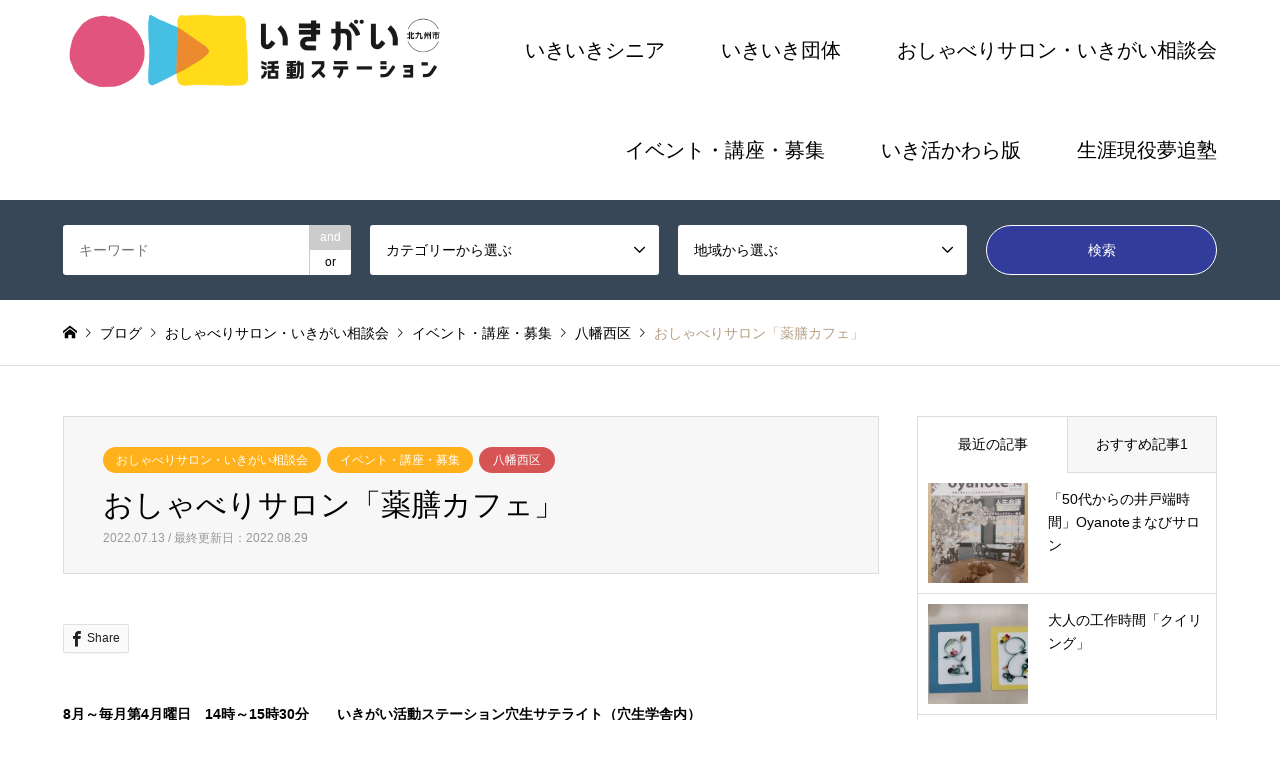

--- FILE ---
content_type: text/html; charset=UTF-8
request_url: https://iki-st.com/2022/07/13/%E3%81%8A%E3%81%97%E3%82%83%E3%81%B9%E3%82%8A%E3%82%B5%E3%83%AD%E3%83%B3%E3%80%8C%E8%96%AC%E8%86%B3%E3%82%AB%E3%83%95%E3%82%A7%E3%80%8D/
body_size: 17931
content:
<!DOCTYPE html>
<html lang="ja">
<head>
<meta charset="UTF-8">
<!--[if IE]><meta http-equiv="X-UA-Compatible" content="IE=edge"><![endif]-->
<meta name="viewport" content="width=device-width">

<meta name="description" content="8月～毎月第4月曜日　14時～15時30分　　いきがい活動ステーション穴生サテライト（穴生学舎内）...">
<link rel="pingback" href="https://iki-st.com/xmlrpc.php">
<link rel="shortcut icon" href="https://iki-st.com/wp-content/uploads/2021/09/学ぶ.png">

		<!-- All in One SEO 4.1.4.5 -->
		<title>おしゃべりサロン「薬膳カフェ」 - いきがい活動ステーション</title>
		<meta name="description" content="8月～毎月第4月曜日 14時～15時30分 いきがい活動ステーション穴生サテライト（穴生学舎内）" />
		<meta name="robots" content="max-image-preview:large" />
		<link rel="canonical" href="https://iki-st.com/2022/07/13/%e3%81%8a%e3%81%97%e3%82%83%e3%81%b9%e3%82%8a%e3%82%b5%e3%83%ad%e3%83%b3%e3%80%8c%e8%96%ac%e8%86%b3%e3%82%ab%e3%83%95%e3%82%a7%e3%80%8d/" />
		<meta name="twitter:card" content="summary" />
		<meta name="twitter:domain" content="iki-st.com" />
		<meta name="twitter:title" content="おしゃべりサロン「薬膳カフェ」 - いきがい活動ステーション" />
		<meta name="twitter:description" content="8月～毎月第4月曜日 14時～15時30分 いきがい活動ステーション穴生サテライト（穴生学舎内）" />
		<script type="application/ld+json" class="aioseo-schema">
			{"@context":"https:\/\/schema.org","@graph":[{"@type":"WebSite","@id":"https:\/\/iki-st.com\/#website","url":"https:\/\/iki-st.com\/","name":"\u3044\u304d\u304c\u3044\u6d3b\u52d5\u30b9\u30c6\u30fc\u30b7\u30e7\u30f3","inLanguage":"ja","publisher":{"@id":"https:\/\/iki-st.com\/#organization"}},{"@type":"Organization","@id":"https:\/\/iki-st.com\/#organization","name":"\u3044\u304d\u304c\u3044\u6d3b\u52d5\u30b9\u30c6\u30fc\u30b7\u30e7\u30f3","url":"https:\/\/iki-st.com\/"},{"@type":"BreadcrumbList","@id":"https:\/\/iki-st.com\/2022\/07\/13\/%e3%81%8a%e3%81%97%e3%82%83%e3%81%b9%e3%82%8a%e3%82%b5%e3%83%ad%e3%83%b3%e3%80%8c%e8%96%ac%e8%86%b3%e3%82%ab%e3%83%95%e3%82%a7%e3%80%8d\/#breadcrumblist","itemListElement":[{"@type":"ListItem","@id":"https:\/\/iki-st.com\/#listItem","position":1,"item":{"@type":"WebPage","@id":"https:\/\/iki-st.com\/","name":"\u30db\u30fc\u30e0","description":"\u3044\u304d\u304c\u3044\u6d3b\u52d5\u30b9\u30c6\u30fc\u30b7\u30e7\u30f3","url":"https:\/\/iki-st.com\/"},"nextItem":"https:\/\/iki-st.com\/2022\/#listItem"},{"@type":"ListItem","@id":"https:\/\/iki-st.com\/2022\/#listItem","position":2,"item":{"@type":"WebPage","@id":"https:\/\/iki-st.com\/2022\/","name":"2022","url":"https:\/\/iki-st.com\/2022\/"},"nextItem":"https:\/\/iki-st.com\/2022\/07\/#listItem","previousItem":"https:\/\/iki-st.com\/#listItem"},{"@type":"ListItem","@id":"https:\/\/iki-st.com\/2022\/07\/#listItem","position":3,"item":{"@type":"WebPage","@id":"https:\/\/iki-st.com\/2022\/07\/","name":"July","url":"https:\/\/iki-st.com\/2022\/07\/"},"nextItem":"https:\/\/iki-st.com\/2022\/07\/13\/#listItem","previousItem":"https:\/\/iki-st.com\/2022\/#listItem"},{"@type":"ListItem","@id":"https:\/\/iki-st.com\/2022\/07\/13\/#listItem","position":4,"item":{"@type":"WebPage","@id":"https:\/\/iki-st.com\/2022\/07\/13\/","name":"13","url":"https:\/\/iki-st.com\/2022\/07\/13\/"},"nextItem":"https:\/\/iki-st.com\/2022\/07\/13\/%e3%81%8a%e3%81%97%e3%82%83%e3%81%b9%e3%82%8a%e3%82%b5%e3%83%ad%e3%83%b3%e3%80%8c%e8%96%ac%e8%86%b3%e3%82%ab%e3%83%95%e3%82%a7%e3%80%8d\/#listItem","previousItem":"https:\/\/iki-st.com\/2022\/07\/#listItem"},{"@type":"ListItem","@id":"https:\/\/iki-st.com\/2022\/07\/13\/%e3%81%8a%e3%81%97%e3%82%83%e3%81%b9%e3%82%8a%e3%82%b5%e3%83%ad%e3%83%b3%e3%80%8c%e8%96%ac%e8%86%b3%e3%82%ab%e3%83%95%e3%82%a7%e3%80%8d\/#listItem","position":5,"item":{"@type":"WebPage","@id":"https:\/\/iki-st.com\/2022\/07\/13\/%e3%81%8a%e3%81%97%e3%82%83%e3%81%b9%e3%82%8a%e3%82%b5%e3%83%ad%e3%83%b3%e3%80%8c%e8%96%ac%e8%86%b3%e3%82%ab%e3%83%95%e3%82%a7%e3%80%8d\/","name":"\u304a\u3057\u3083\u3079\u308a\u30b5\u30ed\u30f3\u300c\u85ac\u81b3\u30ab\u30d5\u30a7\u300d","description":"8\u6708\uff5e\u6bce\u6708\u7b2c4\u6708\u66dc\u65e5 14\u6642\uff5e15\u664230\u5206 \u3044\u304d\u304c\u3044\u6d3b\u52d5\u30b9\u30c6\u30fc\u30b7\u30e7\u30f3\u7a74\u751f\u30b5\u30c6\u30e9\u30a4\u30c8\uff08\u7a74\u751f\u5b66\u820e\u5185\uff09","url":"https:\/\/iki-st.com\/2022\/07\/13\/%e3%81%8a%e3%81%97%e3%82%83%e3%81%b9%e3%82%8a%e3%82%b5%e3%83%ad%e3%83%b3%e3%80%8c%e8%96%ac%e8%86%b3%e3%82%ab%e3%83%95%e3%82%a7%e3%80%8d\/"},"previousItem":"https:\/\/iki-st.com\/2022\/07\/13\/#listItem"}]},{"@type":"Person","@id":"https:\/\/iki-st.com\/author\/admin\/#author","url":"https:\/\/iki-st.com\/author\/admin\/","name":"admin","image":{"@type":"ImageObject","@id":"https:\/\/iki-st.com\/2022\/07\/13\/%e3%81%8a%e3%81%97%e3%82%83%e3%81%b9%e3%82%8a%e3%82%b5%e3%83%ad%e3%83%b3%e3%80%8c%e8%96%ac%e8%86%b3%e3%82%ab%e3%83%95%e3%82%a7%e3%80%8d\/#authorImage","url":"https:\/\/secure.gravatar.com\/avatar\/35295bb3fb5fa947c294f77542faeb9e?s=96&d=mm&r=g","width":96,"height":96,"caption":"admin"}},{"@type":"WebPage","@id":"https:\/\/iki-st.com\/2022\/07\/13\/%e3%81%8a%e3%81%97%e3%82%83%e3%81%b9%e3%82%8a%e3%82%b5%e3%83%ad%e3%83%b3%e3%80%8c%e8%96%ac%e8%86%b3%e3%82%ab%e3%83%95%e3%82%a7%e3%80%8d\/#webpage","url":"https:\/\/iki-st.com\/2022\/07\/13\/%e3%81%8a%e3%81%97%e3%82%83%e3%81%b9%e3%82%8a%e3%82%b5%e3%83%ad%e3%83%b3%e3%80%8c%e8%96%ac%e8%86%b3%e3%82%ab%e3%83%95%e3%82%a7%e3%80%8d\/","name":"\u304a\u3057\u3083\u3079\u308a\u30b5\u30ed\u30f3\u300c\u85ac\u81b3\u30ab\u30d5\u30a7\u300d - \u3044\u304d\u304c\u3044\u6d3b\u52d5\u30b9\u30c6\u30fc\u30b7\u30e7\u30f3","description":"8\u6708\uff5e\u6bce\u6708\u7b2c4\u6708\u66dc\u65e5 14\u6642\uff5e15\u664230\u5206 \u3044\u304d\u304c\u3044\u6d3b\u52d5\u30b9\u30c6\u30fc\u30b7\u30e7\u30f3\u7a74\u751f\u30b5\u30c6\u30e9\u30a4\u30c8\uff08\u7a74\u751f\u5b66\u820e\u5185\uff09","inLanguage":"ja","isPartOf":{"@id":"https:\/\/iki-st.com\/#website"},"breadcrumb":{"@id":"https:\/\/iki-st.com\/2022\/07\/13\/%e3%81%8a%e3%81%97%e3%82%83%e3%81%b9%e3%82%8a%e3%82%b5%e3%83%ad%e3%83%b3%e3%80%8c%e8%96%ac%e8%86%b3%e3%82%ab%e3%83%95%e3%82%a7%e3%80%8d\/#breadcrumblist"},"author":"https:\/\/iki-st.com\/author\/admin\/#author","creator":"https:\/\/iki-st.com\/author\/admin\/#author","image":{"@type":"ImageObject","@id":"https:\/\/iki-st.com\/#mainImage","url":"https:\/\/iki-st.com\/wp-content\/uploads\/2022\/07\/\u7f8e\u808c\u85ac\u81b3\u8336-scaled.jpg","width":2560,"height":1920,"caption":"Photo taken with Focos"},"primaryImageOfPage":{"@id":"https:\/\/iki-st.com\/2022\/07\/13\/%e3%81%8a%e3%81%97%e3%82%83%e3%81%b9%e3%82%8a%e3%82%b5%e3%83%ad%e3%83%b3%e3%80%8c%e8%96%ac%e8%86%b3%e3%82%ab%e3%83%95%e3%82%a7%e3%80%8d\/#mainImage"},"datePublished":"2022-07-13T08:27:05+09:00","dateModified":"2022-08-29T00:59:02+09:00"},{"@type":"BlogPosting","@id":"https:\/\/iki-st.com\/2022\/07\/13\/%e3%81%8a%e3%81%97%e3%82%83%e3%81%b9%e3%82%8a%e3%82%b5%e3%83%ad%e3%83%b3%e3%80%8c%e8%96%ac%e8%86%b3%e3%82%ab%e3%83%95%e3%82%a7%e3%80%8d\/#blogposting","name":"\u304a\u3057\u3083\u3079\u308a\u30b5\u30ed\u30f3\u300c\u85ac\u81b3\u30ab\u30d5\u30a7\u300d - \u3044\u304d\u304c\u3044\u6d3b\u52d5\u30b9\u30c6\u30fc\u30b7\u30e7\u30f3","description":"8\u6708\uff5e\u6bce\u6708\u7b2c4\u6708\u66dc\u65e5 14\u6642\uff5e15\u664230\u5206 \u3044\u304d\u304c\u3044\u6d3b\u52d5\u30b9\u30c6\u30fc\u30b7\u30e7\u30f3\u7a74\u751f\u30b5\u30c6\u30e9\u30a4\u30c8\uff08\u7a74\u751f\u5b66\u820e\u5185\uff09","inLanguage":"ja","headline":"\u304a\u3057\u3083\u3079\u308a\u30b5\u30ed\u30f3\u300c\u85ac\u81b3\u30ab\u30d5\u30a7\u300d","author":{"@id":"https:\/\/iki-st.com\/author\/admin\/#author"},"publisher":{"@id":"https:\/\/iki-st.com\/#organization"},"datePublished":"2022-07-13T08:27:05+09:00","dateModified":"2022-08-29T00:59:02+09:00","articleSection":"\u304a\u3057\u3083\u3079\u308a\u30b5\u30ed\u30f3\u30fb\u3044\u304d\u304c\u3044\u76f8\u8ac7\u4f1a, \u30a4\u30d9\u30f3\u30c8\u30fb\u8b1b\u5ea7\u30fb\u52df\u96c6, \u516b\u5e61\u897f\u533a","mainEntityOfPage":{"@id":"https:\/\/iki-st.com\/2022\/07\/13\/%e3%81%8a%e3%81%97%e3%82%83%e3%81%b9%e3%82%8a%e3%82%b5%e3%83%ad%e3%83%b3%e3%80%8c%e8%96%ac%e8%86%b3%e3%82%ab%e3%83%95%e3%82%a7%e3%80%8d\/#webpage"},"isPartOf":{"@id":"https:\/\/iki-st.com\/2022\/07\/13\/%e3%81%8a%e3%81%97%e3%82%83%e3%81%b9%e3%82%8a%e3%82%b5%e3%83%ad%e3%83%b3%e3%80%8c%e8%96%ac%e8%86%b3%e3%82%ab%e3%83%95%e3%82%a7%e3%80%8d\/#webpage"},"image":{"@type":"ImageObject","@id":"https:\/\/iki-st.com\/#articleImage","url":"https:\/\/iki-st.com\/wp-content\/uploads\/2022\/07\/\u7f8e\u808c\u85ac\u81b3\u8336-scaled.jpg","width":2560,"height":1920,"caption":"Photo taken with Focos"}}]}
		</script>
		<!-- All in One SEO -->

<link rel="alternate" type="application/rss+xml" title="いきがい活動ステーション &raquo; フィード" href="https://iki-st.com/feed/" />
<link rel="alternate" type="application/rss+xml" title="いきがい活動ステーション &raquo; コメントフィード" href="https://iki-st.com/comments/feed/" />
<link rel="alternate" type="application/rss+xml" title="いきがい活動ステーション &raquo; おしゃべりサロン「薬膳カフェ」 のコメントのフィード" href="https://iki-st.com/2022/07/13/%e3%81%8a%e3%81%97%e3%82%83%e3%81%b9%e3%82%8a%e3%82%b5%e3%83%ad%e3%83%b3%e3%80%8c%e8%96%ac%e8%86%b3%e3%82%ab%e3%83%95%e3%82%a7%e3%80%8d/feed/" />
		<!-- This site uses the Google Analytics by MonsterInsights plugin v8.1.0 - Using Analytics tracking - https://www.monsterinsights.com/ -->
							<script src="//www.googletagmanager.com/gtag/js?id=G-075ZW5VHLD"  type="text/javascript" data-cfasync="false" async></script>
			<script type="text/javascript" data-cfasync="false">
				var mi_version = '8.1.0';
				var mi_track_user = true;
				var mi_no_track_reason = '';
				
								var disableStrs = [
										'ga-disable-G-075ZW5VHLD',
														];

				/* Function to detect opted out users */
				function __gtagTrackerIsOptedOut() {
					for ( var index = 0; index < disableStrs.length; index++ ) {
						if ( document.cookie.indexOf( disableStrs[ index ] + '=true' ) > -1 ) {
							return true;
						}
					}

					return false;
				}

				/* Disable tracking if the opt-out cookie exists. */
				if ( __gtagTrackerIsOptedOut() ) {
					for ( var index = 0; index < disableStrs.length; index++ ) {
						window[ disableStrs[ index ] ] = true;
					}
				}

				/* Opt-out function */
				function __gtagTrackerOptout() {
					for ( var index = 0; index < disableStrs.length; index++ ) {
						document.cookie = disableStrs[ index ] + '=true; expires=Thu, 31 Dec 2099 23:59:59 UTC; path=/';
						window[ disableStrs[ index ] ] = true;
					}
				}

				if ( 'undefined' === typeof gaOptout ) {
					function gaOptout() {
						__gtagTrackerOptout();
					}
				}
								window.dataLayer = window.dataLayer || [];

				window.MonsterInsightsDualTracker = {
					helpers: {},
					trackers: {},
				};
				if ( mi_track_user ) {
					function __gtagDataLayer() {
						dataLayer.push( arguments );
					}

					function __gtagTracker( type, name, parameters ) {
						if ( type === 'event' ) {
															parameters.send_to = monsterinsights_frontend.v4_id;
								var hookName = name;
								if ( typeof parameters[ 'event_category' ] !== 'undefined' ) {
									hookName = parameters[ 'event_category' ] + ':' + name;
								}

								if ( typeof MonsterInsightsDualTracker.trackers[ hookName ] !== 'undefined' ) {
									MonsterInsightsDualTracker.trackers[ hookName ]( parameters );
								} else {
									__gtagDataLayer( 'event', name, parameters );
								}
							
													} else {
							__gtagDataLayer.apply( null, arguments );
						}
					}
					__gtagTracker( 'js', new Date() );
					__gtagTracker( 'set', {
						'developer_id.dZGIzZG' : true,
											} );
										__gtagTracker( 'config', 'G-075ZW5VHLD', {"forceSSL":"true","link_attribution":"true"} );
															window.gtag = __gtagTracker;										(
						function () {
							/* https://developers.google.com/analytics/devguides/collection/analyticsjs/ */
							/* ga and __gaTracker compatibility shim. */
							var noopfn = function () {
								return null;
							};
							var newtracker = function () {
								return new Tracker();
							};
							var Tracker = function () {
								return null;
							};
							var p = Tracker.prototype;
							p.get = noopfn;
							p.set = noopfn;
							p.send = function (){
								var args = Array.prototype.slice.call(arguments);
								args.unshift( 'send' );
								__gaTracker.apply(null, args);
							};
							var __gaTracker = function () {
								var len = arguments.length;
								if ( len === 0 ) {
									return;
								}
								var f = arguments[len - 1];
								if ( typeof f !== 'object' || f === null || typeof f.hitCallback !== 'function' ) {
									if ( 'send' === arguments[0] ) {
										var hitConverted, hitObject = false, action;
										if ( 'event' === arguments[1] ) {
											if ( 'undefined' !== typeof arguments[3] ) {
												hitObject = {
													'eventAction': arguments[3],
													'eventCategory': arguments[2],
													'eventLabel': arguments[4],
													'value': arguments[5] ? arguments[5] : 1,
												}
											}
										}
										if ( 'pageview' === arguments[1] ) {
											if ( 'undefined' !== typeof arguments[2] ) {
												hitObject = {
													'eventAction': 'page_view',
													'page_path' : arguments[2],
												}
											}
										}
										if ( typeof arguments[2] === 'object' ) {
											hitObject = arguments[2];
										}
										if ( typeof arguments[5] === 'object' ) {
											Object.assign( hitObject, arguments[5] );
										}
										if ( 'undefined' !== typeof arguments[1].hitType ) {
											hitObject = arguments[1];
											if ( 'pageview' === hitObject.hitType ) {
												hitObject.eventAction = 'page_view';
											}
										}
										if ( hitObject ) {
											action = 'timing' === arguments[1].hitType ? 'timing_complete' : hitObject.eventAction;
											hitConverted = mapArgs( hitObject );
											__gtagTracker( 'event', action, hitConverted );
										}
									}
									return;
								}

								function mapArgs( args ) {
									var arg, hit = {};
									var gaMap = {
										'eventCategory': 'event_category',
										'eventAction': 'event_action',
										'eventLabel': 'event_label',
										'eventValue': 'event_value',
										'nonInteraction': 'non_interaction',
										'timingCategory': 'event_category',
										'timingVar': 'name',
										'timingValue': 'value',
										'timingLabel': 'event_label',
										'page' : 'page_path',
										'location' : 'page_location',
										'title' : 'page_title',
									};
									for ( arg in args ) {
																				if ( ! ( ! args.hasOwnProperty(arg) || ! gaMap.hasOwnProperty(arg) ) ) {
											hit[gaMap[arg]] = args[arg];
										} else {
											hit[arg] = args[arg];
										}
									}
									return hit;
								}

								try {
									f.hitCallback();
								} catch ( ex ) {
								}
							};
							__gaTracker.create = newtracker;
							__gaTracker.getByName = newtracker;
							__gaTracker.getAll = function () {
								return [];
							};
							__gaTracker.remove = noopfn;
							__gaTracker.loaded = true;
							window['__gaTracker'] = __gaTracker;
						}
					)();
									} else {
										console.log( "" );
					( function () {
							function __gtagTracker() {
								return null;
							}
							window['__gtagTracker'] = __gtagTracker;
							window['gtag'] = __gtagTracker;
					} )();
									}
			</script>
				<!-- / Google Analytics by MonsterInsights -->
		<script type="text/javascript">
window._wpemojiSettings = {"baseUrl":"https:\/\/s.w.org\/images\/core\/emoji\/14.0.0\/72x72\/","ext":".png","svgUrl":"https:\/\/s.w.org\/images\/core\/emoji\/14.0.0\/svg\/","svgExt":".svg","source":{"concatemoji":"https:\/\/iki-st.com\/wp-includes\/js\/wp-emoji-release.min.js?ver=6.2.8"}};
/*! This file is auto-generated */
!function(e,a,t){var n,r,o,i=a.createElement("canvas"),p=i.getContext&&i.getContext("2d");function s(e,t){p.clearRect(0,0,i.width,i.height),p.fillText(e,0,0);e=i.toDataURL();return p.clearRect(0,0,i.width,i.height),p.fillText(t,0,0),e===i.toDataURL()}function c(e){var t=a.createElement("script");t.src=e,t.defer=t.type="text/javascript",a.getElementsByTagName("head")[0].appendChild(t)}for(o=Array("flag","emoji"),t.supports={everything:!0,everythingExceptFlag:!0},r=0;r<o.length;r++)t.supports[o[r]]=function(e){if(p&&p.fillText)switch(p.textBaseline="top",p.font="600 32px Arial",e){case"flag":return s("\ud83c\udff3\ufe0f\u200d\u26a7\ufe0f","\ud83c\udff3\ufe0f\u200b\u26a7\ufe0f")?!1:!s("\ud83c\uddfa\ud83c\uddf3","\ud83c\uddfa\u200b\ud83c\uddf3")&&!s("\ud83c\udff4\udb40\udc67\udb40\udc62\udb40\udc65\udb40\udc6e\udb40\udc67\udb40\udc7f","\ud83c\udff4\u200b\udb40\udc67\u200b\udb40\udc62\u200b\udb40\udc65\u200b\udb40\udc6e\u200b\udb40\udc67\u200b\udb40\udc7f");case"emoji":return!s("\ud83e\udef1\ud83c\udffb\u200d\ud83e\udef2\ud83c\udfff","\ud83e\udef1\ud83c\udffb\u200b\ud83e\udef2\ud83c\udfff")}return!1}(o[r]),t.supports.everything=t.supports.everything&&t.supports[o[r]],"flag"!==o[r]&&(t.supports.everythingExceptFlag=t.supports.everythingExceptFlag&&t.supports[o[r]]);t.supports.everythingExceptFlag=t.supports.everythingExceptFlag&&!t.supports.flag,t.DOMReady=!1,t.readyCallback=function(){t.DOMReady=!0},t.supports.everything||(n=function(){t.readyCallback()},a.addEventListener?(a.addEventListener("DOMContentLoaded",n,!1),e.addEventListener("load",n,!1)):(e.attachEvent("onload",n),a.attachEvent("onreadystatechange",function(){"complete"===a.readyState&&t.readyCallback()})),(e=t.source||{}).concatemoji?c(e.concatemoji):e.wpemoji&&e.twemoji&&(c(e.twemoji),c(e.wpemoji)))}(window,document,window._wpemojiSettings);
</script>
<style type="text/css">
img.wp-smiley,
img.emoji {
	display: inline !important;
	border: none !important;
	box-shadow: none !important;
	height: 1em !important;
	width: 1em !important;
	margin: 0 0.07em !important;
	vertical-align: -0.1em !important;
	background: none !important;
	padding: 0 !important;
}
</style>
	<link rel='stylesheet' id='style-css' href='https://iki-st.com/wp-content/themes/gensen_tcd050/style.css?ver=1.11' type='text/css' media='all' />
<link rel='stylesheet' id='wp-block-library-css' href='https://iki-st.com/wp-includes/css/dist/block-library/style.min.css?ver=6.2.8' type='text/css' media='all' />
<link rel='stylesheet' id='classic-theme-styles-css' href='https://iki-st.com/wp-includes/css/classic-themes.min.css?ver=6.2.8' type='text/css' media='all' />
<style id='global-styles-inline-css' type='text/css'>
body{--wp--preset--color--black: #000000;--wp--preset--color--cyan-bluish-gray: #abb8c3;--wp--preset--color--white: #ffffff;--wp--preset--color--pale-pink: #f78da7;--wp--preset--color--vivid-red: #cf2e2e;--wp--preset--color--luminous-vivid-orange: #ff6900;--wp--preset--color--luminous-vivid-amber: #fcb900;--wp--preset--color--light-green-cyan: #7bdcb5;--wp--preset--color--vivid-green-cyan: #00d084;--wp--preset--color--pale-cyan-blue: #8ed1fc;--wp--preset--color--vivid-cyan-blue: #0693e3;--wp--preset--color--vivid-purple: #9b51e0;--wp--preset--gradient--vivid-cyan-blue-to-vivid-purple: linear-gradient(135deg,rgba(6,147,227,1) 0%,rgb(155,81,224) 100%);--wp--preset--gradient--light-green-cyan-to-vivid-green-cyan: linear-gradient(135deg,rgb(122,220,180) 0%,rgb(0,208,130) 100%);--wp--preset--gradient--luminous-vivid-amber-to-luminous-vivid-orange: linear-gradient(135deg,rgba(252,185,0,1) 0%,rgba(255,105,0,1) 100%);--wp--preset--gradient--luminous-vivid-orange-to-vivid-red: linear-gradient(135deg,rgba(255,105,0,1) 0%,rgb(207,46,46) 100%);--wp--preset--gradient--very-light-gray-to-cyan-bluish-gray: linear-gradient(135deg,rgb(238,238,238) 0%,rgb(169,184,195) 100%);--wp--preset--gradient--cool-to-warm-spectrum: linear-gradient(135deg,rgb(74,234,220) 0%,rgb(151,120,209) 20%,rgb(207,42,186) 40%,rgb(238,44,130) 60%,rgb(251,105,98) 80%,rgb(254,248,76) 100%);--wp--preset--gradient--blush-light-purple: linear-gradient(135deg,rgb(255,206,236) 0%,rgb(152,150,240) 100%);--wp--preset--gradient--blush-bordeaux: linear-gradient(135deg,rgb(254,205,165) 0%,rgb(254,45,45) 50%,rgb(107,0,62) 100%);--wp--preset--gradient--luminous-dusk: linear-gradient(135deg,rgb(255,203,112) 0%,rgb(199,81,192) 50%,rgb(65,88,208) 100%);--wp--preset--gradient--pale-ocean: linear-gradient(135deg,rgb(255,245,203) 0%,rgb(182,227,212) 50%,rgb(51,167,181) 100%);--wp--preset--gradient--electric-grass: linear-gradient(135deg,rgb(202,248,128) 0%,rgb(113,206,126) 100%);--wp--preset--gradient--midnight: linear-gradient(135deg,rgb(2,3,129) 0%,rgb(40,116,252) 100%);--wp--preset--duotone--dark-grayscale: url('#wp-duotone-dark-grayscale');--wp--preset--duotone--grayscale: url('#wp-duotone-grayscale');--wp--preset--duotone--purple-yellow: url('#wp-duotone-purple-yellow');--wp--preset--duotone--blue-red: url('#wp-duotone-blue-red');--wp--preset--duotone--midnight: url('#wp-duotone-midnight');--wp--preset--duotone--magenta-yellow: url('#wp-duotone-magenta-yellow');--wp--preset--duotone--purple-green: url('#wp-duotone-purple-green');--wp--preset--duotone--blue-orange: url('#wp-duotone-blue-orange');--wp--preset--font-size--small: 13px;--wp--preset--font-size--medium: 20px;--wp--preset--font-size--large: 36px;--wp--preset--font-size--x-large: 42px;--wp--preset--spacing--20: 0.44rem;--wp--preset--spacing--30: 0.67rem;--wp--preset--spacing--40: 1rem;--wp--preset--spacing--50: 1.5rem;--wp--preset--spacing--60: 2.25rem;--wp--preset--spacing--70: 3.38rem;--wp--preset--spacing--80: 5.06rem;--wp--preset--shadow--natural: 6px 6px 9px rgba(0, 0, 0, 0.2);--wp--preset--shadow--deep: 12px 12px 50px rgba(0, 0, 0, 0.4);--wp--preset--shadow--sharp: 6px 6px 0px rgba(0, 0, 0, 0.2);--wp--preset--shadow--outlined: 6px 6px 0px -3px rgba(255, 255, 255, 1), 6px 6px rgba(0, 0, 0, 1);--wp--preset--shadow--crisp: 6px 6px 0px rgba(0, 0, 0, 1);}:where(.is-layout-flex){gap: 0.5em;}body .is-layout-flow > .alignleft{float: left;margin-inline-start: 0;margin-inline-end: 2em;}body .is-layout-flow > .alignright{float: right;margin-inline-start: 2em;margin-inline-end: 0;}body .is-layout-flow > .aligncenter{margin-left: auto !important;margin-right: auto !important;}body .is-layout-constrained > .alignleft{float: left;margin-inline-start: 0;margin-inline-end: 2em;}body .is-layout-constrained > .alignright{float: right;margin-inline-start: 2em;margin-inline-end: 0;}body .is-layout-constrained > .aligncenter{margin-left: auto !important;margin-right: auto !important;}body .is-layout-constrained > :where(:not(.alignleft):not(.alignright):not(.alignfull)){max-width: var(--wp--style--global--content-size);margin-left: auto !important;margin-right: auto !important;}body .is-layout-constrained > .alignwide{max-width: var(--wp--style--global--wide-size);}body .is-layout-flex{display: flex;}body .is-layout-flex{flex-wrap: wrap;align-items: center;}body .is-layout-flex > *{margin: 0;}:where(.wp-block-columns.is-layout-flex){gap: 2em;}.has-black-color{color: var(--wp--preset--color--black) !important;}.has-cyan-bluish-gray-color{color: var(--wp--preset--color--cyan-bluish-gray) !important;}.has-white-color{color: var(--wp--preset--color--white) !important;}.has-pale-pink-color{color: var(--wp--preset--color--pale-pink) !important;}.has-vivid-red-color{color: var(--wp--preset--color--vivid-red) !important;}.has-luminous-vivid-orange-color{color: var(--wp--preset--color--luminous-vivid-orange) !important;}.has-luminous-vivid-amber-color{color: var(--wp--preset--color--luminous-vivid-amber) !important;}.has-light-green-cyan-color{color: var(--wp--preset--color--light-green-cyan) !important;}.has-vivid-green-cyan-color{color: var(--wp--preset--color--vivid-green-cyan) !important;}.has-pale-cyan-blue-color{color: var(--wp--preset--color--pale-cyan-blue) !important;}.has-vivid-cyan-blue-color{color: var(--wp--preset--color--vivid-cyan-blue) !important;}.has-vivid-purple-color{color: var(--wp--preset--color--vivid-purple) !important;}.has-black-background-color{background-color: var(--wp--preset--color--black) !important;}.has-cyan-bluish-gray-background-color{background-color: var(--wp--preset--color--cyan-bluish-gray) !important;}.has-white-background-color{background-color: var(--wp--preset--color--white) !important;}.has-pale-pink-background-color{background-color: var(--wp--preset--color--pale-pink) !important;}.has-vivid-red-background-color{background-color: var(--wp--preset--color--vivid-red) !important;}.has-luminous-vivid-orange-background-color{background-color: var(--wp--preset--color--luminous-vivid-orange) !important;}.has-luminous-vivid-amber-background-color{background-color: var(--wp--preset--color--luminous-vivid-amber) !important;}.has-light-green-cyan-background-color{background-color: var(--wp--preset--color--light-green-cyan) !important;}.has-vivid-green-cyan-background-color{background-color: var(--wp--preset--color--vivid-green-cyan) !important;}.has-pale-cyan-blue-background-color{background-color: var(--wp--preset--color--pale-cyan-blue) !important;}.has-vivid-cyan-blue-background-color{background-color: var(--wp--preset--color--vivid-cyan-blue) !important;}.has-vivid-purple-background-color{background-color: var(--wp--preset--color--vivid-purple) !important;}.has-black-border-color{border-color: var(--wp--preset--color--black) !important;}.has-cyan-bluish-gray-border-color{border-color: var(--wp--preset--color--cyan-bluish-gray) !important;}.has-white-border-color{border-color: var(--wp--preset--color--white) !important;}.has-pale-pink-border-color{border-color: var(--wp--preset--color--pale-pink) !important;}.has-vivid-red-border-color{border-color: var(--wp--preset--color--vivid-red) !important;}.has-luminous-vivid-orange-border-color{border-color: var(--wp--preset--color--luminous-vivid-orange) !important;}.has-luminous-vivid-amber-border-color{border-color: var(--wp--preset--color--luminous-vivid-amber) !important;}.has-light-green-cyan-border-color{border-color: var(--wp--preset--color--light-green-cyan) !important;}.has-vivid-green-cyan-border-color{border-color: var(--wp--preset--color--vivid-green-cyan) !important;}.has-pale-cyan-blue-border-color{border-color: var(--wp--preset--color--pale-cyan-blue) !important;}.has-vivid-cyan-blue-border-color{border-color: var(--wp--preset--color--vivid-cyan-blue) !important;}.has-vivid-purple-border-color{border-color: var(--wp--preset--color--vivid-purple) !important;}.has-vivid-cyan-blue-to-vivid-purple-gradient-background{background: var(--wp--preset--gradient--vivid-cyan-blue-to-vivid-purple) !important;}.has-light-green-cyan-to-vivid-green-cyan-gradient-background{background: var(--wp--preset--gradient--light-green-cyan-to-vivid-green-cyan) !important;}.has-luminous-vivid-amber-to-luminous-vivid-orange-gradient-background{background: var(--wp--preset--gradient--luminous-vivid-amber-to-luminous-vivid-orange) !important;}.has-luminous-vivid-orange-to-vivid-red-gradient-background{background: var(--wp--preset--gradient--luminous-vivid-orange-to-vivid-red) !important;}.has-very-light-gray-to-cyan-bluish-gray-gradient-background{background: var(--wp--preset--gradient--very-light-gray-to-cyan-bluish-gray) !important;}.has-cool-to-warm-spectrum-gradient-background{background: var(--wp--preset--gradient--cool-to-warm-spectrum) !important;}.has-blush-light-purple-gradient-background{background: var(--wp--preset--gradient--blush-light-purple) !important;}.has-blush-bordeaux-gradient-background{background: var(--wp--preset--gradient--blush-bordeaux) !important;}.has-luminous-dusk-gradient-background{background: var(--wp--preset--gradient--luminous-dusk) !important;}.has-pale-ocean-gradient-background{background: var(--wp--preset--gradient--pale-ocean) !important;}.has-electric-grass-gradient-background{background: var(--wp--preset--gradient--electric-grass) !important;}.has-midnight-gradient-background{background: var(--wp--preset--gradient--midnight) !important;}.has-small-font-size{font-size: var(--wp--preset--font-size--small) !important;}.has-medium-font-size{font-size: var(--wp--preset--font-size--medium) !important;}.has-large-font-size{font-size: var(--wp--preset--font-size--large) !important;}.has-x-large-font-size{font-size: var(--wp--preset--font-size--x-large) !important;}
.wp-block-navigation a:where(:not(.wp-element-button)){color: inherit;}
:where(.wp-block-columns.is-layout-flex){gap: 2em;}
.wp-block-pullquote{font-size: 1.5em;line-height: 1.6;}
</style>
<link rel='stylesheet' id='contact-form-7-css' href='https://iki-st.com/wp-content/plugins/contact-form-7/includes/css/styles.css?ver=5.4.2' type='text/css' media='all' />
<link rel='stylesheet' id='tmm-css' href='https://iki-st.com/wp-content/plugins/team-members/inc/css/tmm_style.css?ver=6.2.8' type='text/css' media='all' />
<script type='text/javascript' src='https://iki-st.com/wp-includes/js/jquery/jquery.min.js?ver=3.6.4' id='jquery-core-js'></script>
<script type='text/javascript' src='https://iki-st.com/wp-includes/js/jquery/jquery-migrate.min.js?ver=3.4.0' id='jquery-migrate-js'></script>
<script type='text/javascript' id='monsterinsights-frontend-script-js-extra'>
/* <![CDATA[ */
var monsterinsights_frontend = {"js_events_tracking":"true","download_extensions":"doc,pdf,ppt,zip,xls,docx,pptx,xlsx","inbound_paths":"[{\"path\":\"\\\/go\\\/\",\"label\":\"affiliate\"},{\"path\":\"\\\/recommend\\\/\",\"label\":\"affiliate\"}]","home_url":"https:\/\/iki-st.com","hash_tracking":"false","ua":"","v4_id":"G-075ZW5VHLD"};
/* ]]> */
</script>
<script type='text/javascript' src='https://iki-st.com/wp-content/plugins/google-analytics-for-wordpress/assets/js/frontend-gtag.min.js?ver=8.1.0' id='monsterinsights-frontend-script-js'></script>
<link rel="https://api.w.org/" href="https://iki-st.com/wp-json/" /><link rel="alternate" type="application/json" href="https://iki-st.com/wp-json/wp/v2/posts/785" /><link rel='shortlink' href='https://iki-st.com/?p=785' />
<link rel="alternate" type="application/json+oembed" href="https://iki-st.com/wp-json/oembed/1.0/embed?url=https%3A%2F%2Fiki-st.com%2F2022%2F07%2F13%2F%25e3%2581%258a%25e3%2581%2597%25e3%2582%2583%25e3%2581%25b9%25e3%2582%258a%25e3%2582%25b5%25e3%2583%25ad%25e3%2583%25b3%25e3%2580%258c%25e8%2596%25ac%25e8%2586%25b3%25e3%2582%25ab%25e3%2583%2595%25e3%2582%25a7%25e3%2580%258d%2F" />
<link rel="alternate" type="text/xml+oembed" href="https://iki-st.com/wp-json/oembed/1.0/embed?url=https%3A%2F%2Fiki-st.com%2F2022%2F07%2F13%2F%25e3%2581%258a%25e3%2581%2597%25e3%2582%2583%25e3%2581%25b9%25e3%2582%258a%25e3%2582%25b5%25e3%2583%25ad%25e3%2583%25b3%25e3%2580%258c%25e8%2596%25ac%25e8%2586%25b3%25e3%2582%25ab%25e3%2583%2595%25e3%2582%25a7%25e3%2580%258d%2F&#038;format=xml" />

<link rel="stylesheet" href="https://iki-st.com/wp-content/themes/gensen_tcd050/css/design-plus.css?ver=1.11">
<link rel="stylesheet" href="https://iki-st.com/wp-content/themes/gensen_tcd050/css/sns-botton.css?ver=1.11">
<link rel="stylesheet" href="https://iki-st.com/wp-content/themes/gensen_tcd050/css/responsive.css?ver=1.11">
<link rel="stylesheet" href="https://iki-st.com/wp-content/themes/gensen_tcd050/css/footer-bar.css?ver=1.11">

<script src="https://iki-st.com/wp-content/themes/gensen_tcd050/js/jquery.easing.1.3.js?ver=1.11"></script>
<script src="https://iki-st.com/wp-content/themes/gensen_tcd050/js/jquery.textOverflowEllipsis.js?ver=1.11"></script>
<script src="https://iki-st.com/wp-content/themes/gensen_tcd050/js/jscript.js?ver=1.11"></script>
<script src="https://iki-st.com/wp-content/themes/gensen_tcd050/js/comment.js?ver=1.11"></script>
<script src="https://iki-st.com/wp-content/themes/gensen_tcd050/js/jquery.chosen.min.js?ver=1.11"></script>
<link rel="stylesheet" href="https://iki-st.com/wp-content/themes/gensen_tcd050/css/jquery.chosen.css?ver=1.11">

<style type="text/css">
body, input, textarea, select { font-family: Arial, "Hiragino Kaku Gothic ProN", "ヒラギノ角ゴ ProN W3", "メイリオ", Meiryo, sans-serif; }
.rich_font { font-family: Arial, "Hiragino Kaku Gothic ProN", "ヒラギノ角ゴ ProN W3", "メイリオ", Meiryo, sans-serif; font-weight: normal; }

#header_logo #logo_text .logo { font-size:36px; }
#header_logo_fix #logo_text_fixed .logo { font-size:36px; }
#footer_logo .logo_text { font-size:36px; }
#post_title { font-size:30px; }
.post_content { font-size:14px; }
#archive_headline { font-size:42px; }
#archive_desc { font-size:14px; }
  
@media screen and (max-width:1024px) {
  #header_logo #logo_text .logo { font-size:26px; }
  #header_logo_fix #logo_text_fixed .logo { font-size:26px; }
  #footer_logo .logo_text { font-size:26px; }
  #post_title { font-size:16px; }
  .post_content { font-size:14px; }
  #archive_headline { font-size:20px; }
  #archive_desc { font-size:14px; }
}




.image {
overflow: hidden;
-webkit-backface-visibility: hidden;
backface-visibility: hidden;
-webkit-transition-duration: .35s;
-moz-transition-duration: .35s;
-ms-transition-duration: .35s;
-o-transition-duration: .35s;
transition-duration: .35s;
}
.image img {
-webkit-backface-visibility: hidden;
backface-visibility: hidden;
-webkit-transform: scale(1);
-webkit-transition-property: opacity, scale, -webkit-transform, transform;
-webkit-transition-duration: .35s;
-moz-transform: scale(1);
-moz-transition-property: opacity, scale, -moz-transform, transform;
-moz-transition-duration: .35s;
-ms-transform: scale(1);
-ms-transition-property: opacity, scale, -ms-transform, transform;
-ms-transition-duration: .35s;
-o-transform: scale(1);
-o-transition-property: opacity, scale, -o-transform, transform;
-o-transition-duration: .35s;
transform: scale(1);
transition-property: opacity, scale, transform;
transition-duration: .35s;
}
.image:hover img, a:hover .image img {
-webkit-transform: scale(1.2);
-moz-transform: scale(1.2);
-ms-transform: scale(1.2);
-o-transform: scale(1.2);
transform: scale(1.2);
}
.introduce_list_col a:hover .image img {
-webkit-transform: scale(1.2) translate3d(-41.66%, 0, 0);
-moz-transform: scale(1.2) translate3d(-41.66%, 0, 0);
-ms-transform: scale(1.2) translate3d(-41.66%, 0, 0);
-o-transform: scale(1.2) translate3d(-41.66%, 0, 0);
transform: scale(1.2) translate3d(-41.66%, 0, 0);
}


.archive_filter .button input:hover, .archive_sort dt,#post_pagination p, #post_pagination a:hover, #return_top a, .c-pw__btn,
#comment_header ul li a:hover, #comment_header ul li.comment_switch_active a, #comment_header #comment_closed p,
#introduce_slider .slick-dots li button:hover, #introduce_slider .slick-dots li.slick-active button
{ background-color:#f2d28c; }

#comment_header ul li.comment_switch_active a, #comment_header #comment_closed p, #guest_info input:focus, #comment_textarea textarea:focus
{ border-color:#f2d28c; }

#comment_header ul li.comment_switch_active a:after, #comment_header #comment_closed p:after
{ border-color:#f2d28c transparent transparent transparent; }

.header_search_inputs .chosen-results li[data-option-array-index="0"]
{ background-color:#f2d28c !important; border-color:#f2d28c; }

a:hover, #bread_crumb li a:hover, #bread_crumb li.home a:hover:before, #bread_crumb li.last,
#archive_headline, .archive_header .headline, .archive_filter_headline, #related_post .headline,
#introduce_header .headline, .introduce_list_col .info .title, .introduce_archive_banner_link a:hover,
#recent_news .headline, #recent_news li a:hover, #comment_headline,
.side_headline, ul.banner_list li a:hover .caption, .footer_headline, .footer_widget a:hover,
#index_news .entry-date, #index_news_mobile .entry-date, .cb_content-carousel a:hover .image .title
{ color:#f2d28c; }

#index_news_mobile .archive_link a:hover, .cb_content-blog_list .archive_link a:hover, #load_post a:hover, #submit_comment:hover, .c-pw__btn:hover
{ background-color:#f2d99f; }

#header_search select:focus, .header_search_inputs .chosen-with-drop .chosen-single span, #footer_contents a:hover, #footer_nav a:hover, #footer_social_link li:hover:before,
#header_slider .slick-arrow:hover, .cb_content-carousel .slick-arrow:hover
{ color:#f2d99f; }

.post_content a { color:#f2d99f; }

#header_search, #index_header_search { background-color:#374758; }

#footer_nav { background-color:#374758; }
#footer_contents { background-color:#374758; }

#header_search_submit { background-color:rgba(46,52,221,0.5); }
#header_search_submit:hover { background-color:rgba(97,156,204,1.0); }
.cat-category { background-color:#ffb11b !important; }
.cat-category2 { background-color:#d75455 !important; }

@media only screen and (min-width:1025px) {
  #global_menu ul ul a { background-color:#f2d28c; }
  #global_menu ul ul a:hover, #global_menu ul ul .current-menu-item > a { background-color:#f2d99f; }
  #header_top { background-color:#ffffff; }
  .has_header_content #header_top { background-color:rgba(255,255,255,1); }
  .fix_top.header_fix #header_top { background-color:rgba(255,255,255,0.8); }
  #header_logo a, #global_menu > ul > li > a { color:#000000; }
  #header_logo_fix a, .fix_top.header_fix #global_menu > ul > li > a { color:#000000; }
  .has_header_content #index_header_search { background-color:rgba(55,71,88,0.8); }
}
@media screen and (max-width:1024px) {
  #global_menu { background-color:#f2d28c; }
  #global_menu a:hover, #global_menu .current-menu-item > a { background-color:#f2d99f; }
  #header_top { background-color:#ffffff; }
  #header_top a, #header_top a:before { color:#000000 !important; }
  .mobile_fix_top.header_fix #header_top, .mobile_fix_top.header_fix #header.active #header_top { background-color:rgba(255,255,255,0.8); }
  .mobile_fix_top.header_fix #header_top a, .mobile_fix_top.header_fix #header_top a:before { color:#000000 !important; }
  .archive_sort dt { color:#f2d28c; }
  .post-type-archive-news #recent_news .show_date li .date { color:#f2d28c; }
}


#footer_social_link li.line:before { content:'\e909'; }
#header_top .inner { min-height:100px; }
#header_logo, #header_logo_fix { max-height:100px; float:left; position:relative; z-index:21; }
#header_logo img, #header_logo_fix img { display:inline-block; max-height:100px; vertical-align:middle; }

#global_menu { position:relative; z-index:20; margin:0 -28px 0 0; }
#global_menu a { color:#fff; text-decoration:none; }
#global_menu > ul { font-size:0; position:relative; text-align:right; margin:0 auto; }
#global_menu > ul > li { font-size:1%; position:relative; display:inline-block; }
#global_menu > ul > li > a {
  font-size:20px; text-decoration:none; height:100px; line-height:100px; display:block; padding:0 28px;
  -webkit-box-sizing:border-box; -moz-box-sizing:border-box; -ms-box-sizing:border-box; -o-box-sizing:border-box; box-sizing:border-box;
</style>

<style type="text/css"></style></head>
<body id="body" class="post-template-default single single-post postid-785 single-format-standard">


 <div id="header">
  <div id="header_top">
   <div class="inner clearfix">
    <div id="header_logo">
     <div id="logo_image">
 <h1 class="logo">
  <a href="https://iki-st.com/" title="いきがい活動ステーション" data-label="いきがい活動ステーション"><img src="https://iki-st.com/wp-content/uploads/2021/09/toplog.png?1768488921" alt="いきがい活動ステーション" title="いきがい活動ステーション" /></a>
 </h1>
</div>
    </div>
    <div id="header_logo_fix">
     <div id="logo_text_fixed">
 <p class="logo rich_font"><a href="https://iki-st.com/" title="いきがい活動ステーション">いきがい活動ステーション</a></p>
</div>
    </div>
    <a href="#" class="search_button"><span>検索</span></a>
    <a href="#" class="menu_button"><span>menu</span></a>
    <div id="global_menu">
     <ul id="menu-%e3%82%ab%e3%83%86%e3%82%b4%e3%83%aa%e3%83%bc%e3%83%a1%e3%83%8b%e3%83%a5%e3%83%bc" class="menu"><li id="menu-item-257" class="menu-item menu-item-type-taxonomy menu-item-object-category menu-item-257"><a href="https://iki-st.com/category/active-senior/">いきいきシニア</a></li>
<li id="menu-item-256" class="menu-item menu-item-type-taxonomy menu-item-object-category menu-item-256"><a href="https://iki-st.com/category/active-group/">いきいき団体</a></li>
<li id="menu-item-255" class="menu-item menu-item-type-taxonomy menu-item-object-category current-post-ancestor current-menu-parent current-post-parent menu-item-255"><a href="https://iki-st.com/category/consultation/">おしゃべりサロン・いきがい相談会</a></li>
<li id="menu-item-254" class="menu-item menu-item-type-taxonomy menu-item-object-category current-post-ancestor current-menu-parent current-post-parent menu-item-254"><a href="https://iki-st.com/category/events/">イベント・講座・募集</a></li>
<li id="menu-item-258" class="menu-item menu-item-type-taxonomy menu-item-object-category menu-item-258"><a href="https://iki-st.com/category/kawaraban/">いき活かわら版</a></li>
<li id="menu-item-259" class="menu-item menu-item-type-taxonomy menu-item-object-category menu-item-259"><a href="https://iki-st.com/category/yumeoijuku/">生涯現役夢追塾</a></li>
</ul>    </div>
   </div>
  </div>
  <div id="header_search">
   <div class="inner">
    <form action="https://iki-st.com/%e3%83%96%e3%83%ad%e3%82%b0%e4%b8%80%e8%a6%a7%e3%83%9a%e3%83%bc%e3%82%b8/" method="get" class="columns-4">
     <div class="header_search_inputs header_search_keywords">
      <input type="text" id="header_search_keywords" name="search_keywords" placeholder="キーワード" value="" />
      <input type="hidden" name="search_keywords_operator" value="and" />
      <ul class="search_keywords_operator">
       <li class="active">and</li>
       <li>or</li>
      </ul>
     </div>
     <div class="header_search_inputs">
<select  name='search_cat1' id='header_search_cat1' class=''>
	<option value='0' selected='selected'>カテゴリーから選ぶ</option>
	<option class="level-0" value="2">いきいきシニア</option>
	<option class="level-0" value="1">いきいき団体</option>
	<option class="level-0" value="18">おしゃべりサロン・いきがい相談会</option>
	<option class="level-0" value="14">イベント・講座・募集</option>
	<option class="level-0" value="5">いき活かわら版</option>
	<option class="level-0" value="19">生涯現役夢追塾</option>
</select>
     </div>
     <div class="header_search_inputs">
<select  name='search_cat2' id='header_search_cat2' class=''>
	<option value='0' selected='selected'>地域から選ぶ</option>
	<option class="level-0" value="6">八幡西区</option>
	<option class="level-0" value="7">小倉北区</option>
	<option class="level-0" value="8">小倉南区</option>
	<option class="level-0" value="9">戸畑区</option>
	<option class="level-0" value="10">若松区</option>
	<option class="level-0" value="11">八幡東区</option>
	<option class="level-0" value="12">門司区</option>
	<option class="level-0" value="13">その他</option>
</select>
     </div>
     <div class="header_search_inputs header_search_button">
      <input type="submit" id="header_search_submit" value="検索" />
     </div>
    </form>
   </div>
  </div>
 </div><!-- END #header -->

 <div id="main_contents" class="clearfix">


<div id="breadcrumb">
 <ul class="inner clearfix" itemscope itemtype="http://schema.org/BreadcrumbList">
  <li itemprop="itemListElement" itemscope itemtype="http://schema.org/ListItem" class="home"><a itemprop="item" href="https://iki-st.com/"><span itemprop="name">ホーム</span></a><meta itemprop="position" content="1" /></li>

  <li itemprop="itemListElement" itemscope itemtype="http://schema.org/ListItem"><a itemprop="item" href="https://iki-st.com/%e3%83%96%e3%83%ad%e3%82%b0%e4%b8%80%e8%a6%a7%e3%83%9a%e3%83%bc%e3%82%b8/"><span itemprop="name">ブログ</span></a><meta itemprop="position" content="2" /></li>
  <li itemprop="itemListElement" itemscope itemtype="http://schema.org/ListItem"><a itemprop="item" href="https://iki-st.com/category/consultation/"><span itemprop="name">おしゃべりサロン・いきがい相談会</span></a><meta itemprop="position" content="3" /></li>
  <li itemprop="itemListElement" itemscope itemtype="http://schema.org/ListItem"><a itemprop="item" href="https://iki-st.com/category/events/"><span itemprop="name">イベント・講座・募集</span></a><meta itemprop="position" content="3" /></li>
  <li itemprop="itemListElement" itemscope itemtype="http://schema.org/ListItem"><a itemprop="item" href="https://iki-st.com/category2/yahatanisi/"><span itemprop="name">八幡西区</span></a><meta itemprop="position" content="3" /></li>
  <li itemprop="itemListElement" itemscope itemtype="http://schema.org/ListItem" class="last"><span itemprop="name">おしゃべりサロン「薬膳カフェ」</span><meta itemprop="position" content="4" /></li>

 </ul>
</div>

<div id="main_col" class="clearfix">

 <div id="left_col">


  <div id="article">

   <div id="article_header">

    <ul id="post_meta_top" class="meta clearfix"><li class="cat"><a href="https://iki-st.com/category/consultation/" title="おしゃべりサロン・いきがい相談会" class="cat-category">おしゃべりサロン・いきがい相談会</a><a href="https://iki-st.com/category/events/" title="イベント・講座・募集" class="cat-category">イベント・講座・募集</a></li><li class="cat"><a href="https://iki-st.com/category2/yahatanisi/" title="八幡西区" class="cat-category2">八幡西区</a></li></ul>

    <h2 id="post_title" class="rich_font">おしゃべりサロン「薬膳カフェ」</h2>

    <div id="post_date"><time class="entry-date updated" datetime="2022-08-29T09:59:02+09:00">2022.07.13 / 最終更新日：2022.08.29</time></div>

   </div>


   <div class="single_share" id="single_share_top">
    <div class="share-type2 share-top">
	<div class="sns">
		<ul class="type2 clearfix">
			<li class="facebook">
				<a href="//www.facebook.com/sharer/sharer.php?u=https://iki-st.com/2022/07/13/%e3%81%8a%e3%81%97%e3%82%83%e3%81%b9%e3%82%8a%e3%82%b5%e3%83%ad%e3%83%b3%e3%80%8c%e8%96%ac%e8%86%b3%e3%82%ab%e3%83%95%e3%82%a7%e3%80%8d/&amp;t=%E3%81%8A%E3%81%97%E3%82%83%E3%81%B9%E3%82%8A%E3%82%B5%E3%83%AD%E3%83%B3%E3%80%8C%E8%96%AC%E8%86%B3%E3%82%AB%E3%83%95%E3%82%A7%E3%80%8D" class="facebook-btn-icon-link" target="blank" rel="nofollow"><i class="icon-facebook"></i><span class="ttl">Share</span><span class="share-count"></span></a>
			</li>
		</ul>
	</div>
</div>
   </div>

  
   <div class="post_content clearfix">
    
<p><strong>8月～毎月第4月曜日　14時～15時30分　　いきがい活動ステーション穴生サテライト（穴生学舎内）</strong></p>


<a href="https://iki-st.com/wp-content/uploads/2022/07/薬膳カフェ-1.pdf" class="pdfemb-viewer" style="" data-width="max" data-height="max"  data-toolbar="bottom" data-toolbar-fixed="off">薬膳カフェ-1<br/></a>
<p class="wp-block-pdfemb-pdf-embedder-viewer"></p>
       </div>

   <div class="single_share" id="single_share_bottom">
    <div class="share-type2 share-btm">
	<div class="sns">
		<ul class="type2 clearfix">
			<li class="facebook">
				<a href="//www.facebook.com/sharer/sharer.php?u=https://iki-st.com/2022/07/13/%e3%81%8a%e3%81%97%e3%82%83%e3%81%b9%e3%82%8a%e3%82%b5%e3%83%ad%e3%83%b3%e3%80%8c%e8%96%ac%e8%86%b3%e3%82%ab%e3%83%95%e3%82%a7%e3%80%8d/&amp;t=%E3%81%8A%E3%81%97%E3%82%83%E3%81%B9%E3%82%8A%E3%82%B5%E3%83%AD%E3%83%B3%E3%80%8C%E8%96%AC%E8%86%B3%E3%82%AB%E3%83%95%E3%82%A7%E3%80%8D" class="facebook-btn-icon-link" target="blank" rel="nofollow"><i class="icon-facebook"></i><span class="ttl">Share</span><span class="share-count"></span></a>
			</li>
		</ul>
	</div>
</div>
   </div>

   <ul id="post_meta_bottom" class="clearfix">
               </ul>

   <div id="previous_next_post_image" class="clearfix">
    <div class='prev_post has_image'><a href='https://iki-st.com/2022/07/13/%e5%87%ba%e5%bc%b5%e7%9b%b8%e8%ab%87%e4%bc%9a%ef%bc%8b%e5%92%8c%e6%a5%bd%e5%95%93%e6%98%8e%e6%b4%bb%e5%8b%95%e6%a1%88%e5%86%85in%e3%82%a4%e3%82%aa%e3%83%b3%e3%83%a2%e3%83%bc%e3%83%ab%e5%85%ab%e5%b9%a1/' title='出張相談会＋和楽啓明活動案内inイオンモール八幡東' data-mobile-title='前の記事'><span class='title'>出張相談会＋和楽啓明活動案内inイオンモール八幡東</span><span class='image'><img src='https://iki-st.com/wp-content/uploads/2022/01/DSC_0523-150x150.jpg' alt=''></span></a></div>
<div class='next_post has_image'><a href='https://iki-st.com/2022/07/27/%e3%81%84%e3%81%8d%e3%81%84%e3%81%8d%e3%82%b7%e3%83%8b%e3%82%a2-no-6%e3%80%80%e2%80%90%e8%97%a4%e6%be%a4%e5%85%b8%e5%ad%90%e3%81%95%e3%82%93%e2%80%90%e3%80%80/' title='いきいきシニア No.6　‐藤澤典子さん‐　' data-mobile-title='次の記事'><span class='title'>いきいきシニア No.6　‐藤澤典子さん‐　</span><span class='image'><img src='https://iki-st.com/wp-content/uploads/2022/07/HORIZON_0001_BURST20220707125715763_COVER-150x150.jpg' alt=''></span></a></div>
   </div>

  </div><!-- END #article -->

 

 <div id="related_post">
  <h3 class="headline rich_font">関連記事</h3>
  <ol class="clearfix">
   <li>
    <a href="https://iki-st.com/2024/11/30/%e4%bb%a4%e5%92%8c%ef%bc%96%e5%b9%b412%e6%9c%88%e3%81%ae%e3%82%b5%e3%83%ad%e3%83%b3%e3%83%bb%e8%ac%9b%e5%ba%a7%e3%82%b9%e3%82%b1%e3%82%b8%e3%83%a5%e3%83%bc%e3%83%ab/">
     <div class="image">
      <img width="336" height="216" src="https://iki-st.com/wp-content/uploads/2021/10/いきステ_ロゴ-336x216.jpg" class="attachment-size2 size-size2 wp-post-image" alt="" decoding="async" loading="lazy" />     </div>
     <h4 class="title js-ellipsis">令和６年12月のサロン・講座スケジュール</h4>
    </a>
   </li>
   <li>
    <a href="https://iki-st.com/2021/11/18/%e8%ac%9b%e5%ba%a7%e3%83%bb%e3%82%a4%e3%83%99%e3%83%b3%e3%83%88%e3%81%ae%e5%8f%82%e5%8a%a0%e8%80%85%e5%8b%9f%e9%9b%86%e4%b8%ad%ef%bc%81%ef%bc%81/">
     <div class="image">
      <img width="336" height="216" src="https://iki-st.com/wp-content/uploads/2021/11/ウォーキング_鉛筆線-336x216.png" class="attachment-size2 size-size2 wp-post-image" alt="" decoding="async" loading="lazy" />     </div>
     <h4 class="title js-ellipsis">講座・イベントの参加者募集中！！</h4>
    </a>
   </li>
   <li>
    <a href="https://iki-st.com/2025/04/09/oyanote%ef%bc%88%e3%81%8a%e3%82%84%e3%82%b1%e3%82%a2%e6%83%85%e5%a0%b1%e8%aa%8c%ef%bc%89%e3%82%a4%e3%83%99%e3%83%b3%e3%83%88/">
     <div class="image">
      <img width="336" height="216" src="https://iki-st.com/wp-content/uploads/2025/04/event-336x216.jpg" class="attachment-size2 size-size2 wp-post-image" alt="" decoding="async" loading="lazy" />     </div>
     <h4 class="title js-ellipsis">oyanote（おやケア情報誌）イベント</h4>
    </a>
   </li>
   <li>
    <a href="https://iki-st.com/2021/11/25/%e3%81%84%e3%81%8d%e3%81%8c%e3%81%84%e3%83%bb%e3%82%b9%e3%83%9e%e3%83%9b%e7%9b%b8%e8%ab%87%e4%bc%9ain%e9%96%80%e5%8f%b8/">
     <div class="image">
      <img width="336" height="216" src="https://iki-st.com/wp-content/uploads/2021/11/HORIZON_0001_BURST20211106131542410_COVER-336x216.jpg" class="attachment-size2 size-size2 wp-post-image" alt="" decoding="async" loading="lazy" />     </div>
     <h4 class="title js-ellipsis">いきがい・スマホ相談会in門司</h4>
    </a>
   </li>
   <li>
    <a href="https://iki-st.com/2022/07/12/%e3%80%8c%e6%98%ad%e5%92%8c%e8%a1%97%e9%a0%ad%e7%b4%99%e8%8a%9d%e5%b1%85%e3%80%8d%e3%81%ae%e3%81%94%e6%a1%88%e5%86%85%e3%80%807-23-11%e6%99%82/">
     <div class="image">
      <img width="336" height="216" src="https://iki-st.com/wp-content/uploads/2022/07/DSC_0733-336x216.jpg" class="attachment-size2 size-size2 wp-post-image" alt="" decoding="async" loading="lazy" />     </div>
     <h4 class="title js-ellipsis">「昭和街頭紙芝居」のご案内　7/23  11時</h4>
    </a>
   </li>
   <li>
    <a href="https://iki-st.com/2022/07/02/%ef%bc%98%e6%9c%88%e3%81%ae%e3%82%b9%e3%83%9e%e3%83%9b%e3%81%a7%e6%a5%bd%e3%81%97%e3%82%80%e3%82%b5%e3%83%ad%e3%83%b3%e5%8f%82%e5%8a%a0%e8%80%85%e5%8b%9f%e9%9b%86%ef%bc%81/">
     <div class="image">
      <img width="336" height="216" src="https://iki-st.com/wp-content/uploads/2021/11/スマホ-336x216.png" class="attachment-size2 size-size2 wp-post-image" alt="" decoding="async" loading="lazy" />     </div>
     <h4 class="title js-ellipsis">８月のスマホで楽しむサロン参加者募集！</h4>
    </a>
   </li>
  </ol>
 </div>


</div><!-- END #left_col -->

 <div id="side_col">
  <div class="widget side_widget clearfix styled_post_list1_widget" id="styled_post_list1_widget-2">
<input type="radio" id="styled_post_list1_widget-2-recent_post" name="styled_post_list1_widget-2-tab-radio" class="tab-radio tab-radio-recent_post" checked="checked" /><input type="radio" id="styled_post_list1_widget-2-recommend_post" name="styled_post_list1_widget-2-tab-radio" class="tab-radio tab-radio-recommend_post" />
<ol class="styled_post_list1_tabs">
 <li class="tab-label-recent_post"><label for="styled_post_list1_widget-2-recent_post">最近の記事</label></li>
 <li class="tab-label-recommend_post"><label for="styled_post_list1_widget-2-recommend_post">おすすめ記事1</label></li>
</ol>
<ol class="styled_post_list1 tab-content-recent_post">
 <li class="clearfix">
  <a href="https://iki-st.com/2026/01/10/%e3%80%8c50%e4%bb%a3%e3%81%8b%e3%82%89%e3%81%ae%e4%ba%95%e6%88%b8%e7%ab%af%e6%99%82%e9%96%93%e3%80%8doyanote%e3%81%be%e3%81%aa%e3%81%b3%e3%82%b5%e3%83%ad%e3%83%b3-2/">
   <div class="image">
    <img width="150" height="150" src="https://iki-st.com/wp-content/uploads/2026/01/KIMG20260110_155018391-150x150.jpg" class="attachment-size1 size-size1 wp-post-image" alt="" decoding="async" loading="lazy" />   </div>
   <div class="info">
    <h4 class="title">「50代からの井戸端時間」Oyanoteまなびサロン</h4>
      </div>
  </a>
 </li>
 <li class="clearfix">
  <a href="https://iki-st.com/2026/01/10/%e5%a4%a7%e4%ba%ba%e3%81%ae%e5%b7%a5%e4%bd%9c%e6%99%82%e9%96%93%e3%80%8c%e3%82%af%e3%82%a4%e3%83%aa%e3%83%b3%e3%82%b0%e3%80%8d-2/">
   <div class="image">
    <img width="150" height="150" src="https://iki-st.com/wp-content/uploads/2025/11/1757404309060-150x150.jpg" class="attachment-size1 size-size1 wp-post-image" alt="" decoding="async" loading="lazy" />   </div>
   <div class="info">
    <h4 class="title">大人の工作時間「クイリング」</h4>
      </div>
  </a>
 </li>
 <li class="clearfix">
  <a href="https://iki-st.com/2026/01/06/2%e6%9c%88%e3%81%ae%e3%82%b5%e3%83%ad%e3%83%b3%e3%83%bb%e8%ac%9b%e5%ba%a7%e3%82%b9%e3%82%b1%e3%82%b8%e3%83%a5%e3%83%bc%e3%83%ab-2/">
   <div class="image">
    <img width="150" height="150" src="https://iki-st.com/wp-content/uploads/2025/01/いきステ簡易ロゴ02-150x150.png" class="attachment-size1 size-size1 wp-post-image" alt="" decoding="async" loading="lazy" />   </div>
   <div class="info">
    <h4 class="title">2月のサロン・講座スケジュール</h4>
      </div>
  </a>
 </li>
 <li class="clearfix">
  <a href="https://iki-st.com/2026/01/06/1%e6%9c%88%e3%81%ae%e3%82%b5%e3%83%ad%e3%83%b3%e3%83%bb%e8%ac%9b%e5%ba%a7%e3%82%b9%e3%82%b1%e3%82%b8%e3%83%a5%e3%83%bc%e3%83%ab/">
   <div class="image">
    <img width="150" height="150" src="https://iki-st.com/wp-content/uploads/2025/01/いきステ簡易ロゴ02-150x150.png" class="attachment-size1 size-size1 wp-post-image" alt="" decoding="async" loading="lazy" />   </div>
   <div class="info">
    <h4 class="title">1月のサロン・講座スケジュール</h4>
      </div>
  </a>
 </li>
 <li class="clearfix">
  <a href="https://iki-st.com/2025/12/16/%e3%80%8c%e3%82%b9%e3%83%9a%e3%82%a4%e3%83%b3%e3%82%ab%e3%83%9f%e3%83%bc%e3%83%8e%e5%b7%a1%e7%a4%bc%e3%82%92%e3%82%b9%e3%83%9a%e3%82%a4%e3%83%b3%e8%aa%9e%e3%81%a710%e5%80%8d%e6%a5%bd%e3%81%97%e3%82%80/">
   <div class="image">
    <img width="150" height="150" src="https://iki-st.com/wp-content/uploads/2025/12/travel_happy_men-150x150.png" class="attachment-size1 size-size1 wp-post-image" alt="" decoding="async" loading="lazy" />   </div>
   <div class="info">
    <h4 class="title">「スペインカミーノ巡礼をスペイン語で10倍楽しむ」サロン</h4>
      </div>
  </a>
 </li>
</ol>
<ol class="styled_post_list1 tab-content-recommend_post">
 <li class="clearfix">
  <a href="https://iki-st.com/2024/09/04/%e3%80%8c%e7%ac%ac59%e5%9b%9e%e3%80%80%e5%b9%b4%e9%95%b7%e8%80%85%e3%81%ae%e7%a5%ad%e5%85%b8%e3%80%8d%e5%8f%82%e5%8a%a0%e8%80%85%e5%8b%9f%e9%9b%86%ef%bc%81%e3%80%80%e3%80%80%e3%80%80%e3%80%80%e3%80%80/">
   <div class="image">
    <img width="150" height="150" src="https://iki-st.com/wp-content/uploads/2024/09/【校了：HP用】-150x150.jpg" class="attachment-size1 size-size1 wp-post-image" alt="" decoding="async" loading="lazy" />   </div>
   <div class="info">
    <h4 class="title">「第59回　年長者の祭典」参加者募集！　　　　　</h4>
      </div>
  </a>
 </li>
 <li class="clearfix">
  <a href="https://iki-st.com/2022/07/27/%e3%81%84%e3%81%8d%e3%81%84%e3%81%8d%e3%82%b7%e3%83%8b%e3%82%a2-no-7%e3%80%80%e2%80%90%e5%8c%97%e6%9d%91%e7%9c%9e%e7%9f%a5%e5%ad%90%e3%81%95%e3%82%93%e2%80%90%e3%80%80/">
   <div class="image">
    <img width="150" height="150" src="https://iki-st.com/wp-content/uploads/2022/07/きたむら顔-150x150.png" class="attachment-size1 size-size1 wp-post-image" alt="" decoding="async" loading="lazy" />   </div>
   <div class="info">
    <h4 class="title">いきいきシニア No.7　‐北村眞知子さん‐　</h4>
      </div>
  </a>
 </li>
 <li class="clearfix">
  <a href="https://iki-st.com/2022/07/27/%e3%81%84%e3%81%8d%e3%81%84%e3%81%8d%e3%82%b7%e3%83%8b%e3%82%a2-no-6%e3%80%80%e2%80%90%e8%97%a4%e6%be%a4%e5%85%b8%e5%ad%90%e3%81%95%e3%82%93%e2%80%90%e3%80%80/">
   <div class="image">
    <img width="150" height="150" src="https://iki-st.com/wp-content/uploads/2022/07/HORIZON_0001_BURST20220707125715763_COVER-150x150.jpg" class="attachment-size1 size-size1 wp-post-image" alt="" decoding="async" loading="lazy" />   </div>
   <div class="info">
    <h4 class="title">いきいきシニア No.6　‐藤澤典子さん‐　</h4>
      </div>
  </a>
 </li>
 <li class="clearfix">
  <a href="https://iki-st.com/2022/05/11/%e3%81%84%e3%81%8d%e3%81%84%e3%81%8d%e5%9b%a3%e4%bd%93no-%ef%bc%96-%e3%80%80%e3%80%80%e8%8b%a5%e6%9d%be%e3%81%82%e3%81%98%e3%81%95%e3%81%84%e7%a5%ad%e3%82%8a/">
   <div class="image">
    <img width="150" height="150" src="https://iki-st.com/wp-content/uploads/2022/05/画像1-150x150.jpg" class="attachment-size1 size-size1 wp-post-image" alt="" decoding="async" loading="lazy" />   </div>
   <div class="info">
    <h4 class="title">いきいき団体NO.６  　　若松あじさい祭り</h4>
      </div>
  </a>
 </li>
 <li class="clearfix">
  <a href="https://iki-st.com/2022/02/24/%e3%81%84%e3%81%8d%e3%81%84%e3%81%8d%e5%9b%a3%e4%bd%93no-%ef%bc%95-%e3%82%ac%e3%82%a4%e3%83%89%e3%83%9c%e3%83%a9%e3%83%b3%e3%83%86%e3%82%a3%e3%82%a2%e3%82%b5%e3%83%bc%e3%82%af%e3%83%ab%e3%80%80/">
   <div class="image">
    <img src="https://iki-st.com/wp-content/themes/gensen_tcd050/img/common/no_image1.gif" alt="" />   </div>
   <div class="info">
    <h4 class="title">いきいき団体NO.５  　　ガイドボランティアサークル　ゆう・あい　</h4>
      </div>
  </a>
 </li>
</ol>
</div>
<div class="widget side_widget clearfix widget_block" id="block-11">
<p><iframe loading="lazy" src="https://www.facebook.com/plugins/page.php?href=https%3A%2F%2Fwww.facebook.com%2Fikigaistation%2F&amp;tabs=timeline&amp;width=300&amp;height=500&amp;small_header=false&amp;adapt_container_width=true&amp;hide_cover=false&amp;show_facepile=true&amp;appId" width="300" height="500" style="border:none;overflow:hidden" scrolling="no" frameborder="0" allowfullscreen="true" allow="autoplay; clipboard-write; encrypted-media; picture-in-picture; web-share"></iframe></p></div>
<div class="widget side_widget clearfix widget_block" id="block-12">

<figure class="wp-block-embed is-type-video is-provider-youtube wp-block-embed-youtube wp-embed-aspect-16-9 wp-has-aspect-ratio"><div class="wp-block-embed__wrapper">
<iframe loading="lazy" title="【生涯現役 夢追塾】公式紹介ムービー「求む、志民！」" width="500" height="281" src="https://www.youtube.com/embed/54XRZ816Gn8?feature=oembed" frameborder="0" allow="accelerometer; autoplay; clipboard-write; encrypted-media; gyroscope; picture-in-picture" allowfullscreen></iframe>
</div></figure>
</div>
 </div>

</div><!-- END #main_col -->


 </div><!-- END #main_contents -->

 <div id="footer">


  <div id="footer_contents">
   <div class="inner">

    <div id="footer_widget" class="footer_widget_type2">
<div class="widget footer_widget ml_ad_widget">
<a href="https://www.yumeoi.org/" target="_blank"><img src="https://iki-st.com/wp-content/uploads/2021/10/yumeoi-logo2.png" alt="" /></a>
</div>
<div class="widget footer_widget widget_nav_menu">
<div class="menu-%e3%82%b0%e3%83%ad%e3%83%bc%e3%83%90%e3%83%ab%e3%83%a1%e3%83%8b%e3%83%a5%e3%83%bc-container"><ul id="menu-%e3%82%b0%e3%83%ad%e3%83%bc%e3%83%90%e3%83%ab%e3%83%a1%e3%83%8b%e3%83%a5%e3%83%bc" class="menu"><li id="menu-item-250" class="menu-item menu-item-type-post_type menu-item-object-page menu-item-250"><a href="https://iki-st.com/%e3%82%a2%e3%82%af%e3%82%bb%e3%82%b9/">アクセス</a></li>
<li id="menu-item-251" class="menu-item menu-item-type-post_type menu-item-object-page menu-item-251"><a href="https://iki-st.com/%e3%81%8a%e5%95%8f%e3%81%84%e5%90%88%e3%82%8f%e3%81%9b/">お問い合わせ</a></li>
</ul></div></div>
<div class="widget footer_widget widget_nav_menu">
<div class="menu-%e3%82%ab%e3%83%86%e3%82%b4%e3%83%aa%e3%83%bc%e3%83%a1%e3%83%8b%e3%83%a5%e3%83%bc-container"><ul id="menu-%e3%82%ab%e3%83%86%e3%82%b4%e3%83%aa%e3%83%bc%e3%83%a1%e3%83%8b%e3%83%a5%e3%83%bc-1" class="menu"><li class="menu-item menu-item-type-taxonomy menu-item-object-category menu-item-257"><a href="https://iki-st.com/category/active-senior/">いきいきシニア</a></li>
<li class="menu-item menu-item-type-taxonomy menu-item-object-category menu-item-256"><a href="https://iki-st.com/category/active-group/">いきいき団体</a></li>
<li class="menu-item menu-item-type-taxonomy menu-item-object-category current-post-ancestor current-menu-parent current-post-parent menu-item-255"><a href="https://iki-st.com/category/consultation/">おしゃべりサロン・いきがい相談会</a></li>
<li class="menu-item menu-item-type-taxonomy menu-item-object-category current-post-ancestor current-menu-parent current-post-parent menu-item-254"><a href="https://iki-st.com/category/events/">イベント・講座・募集</a></li>
<li class="menu-item menu-item-type-taxonomy menu-item-object-category menu-item-258"><a href="https://iki-st.com/category/kawaraban/">いき活かわら版</a></li>
<li class="menu-item menu-item-type-taxonomy menu-item-object-category menu-item-259"><a href="https://iki-st.com/category/yumeoijuku/">生涯現役夢追塾</a></li>
</ul></div></div>
<div class="widget footer_widget tcdw_banner_list_widget">

<ul class="banner_list">
<li><a href="https://lin.ee/MnMrFAe" target="_blank"><div class="image"><img src="https://iki-st.com/wp-content/uploads/2021/10/line_frend.png" alt="" /></div></a></li>
</ul>
</div>
    </div>

    <div id="footer_info">
     <div id="footer_logo">
      <div class="logo_area ">
 <p class="logo logo_text rich_font"><a href="https://iki-st.com/">いきがい活動ステーション</a></p>
</div>
     </div>


<div id="footer_bottom_menu" class="menu-%e3%82%b0%e3%83%ad%e3%83%bc%e3%83%90%e3%83%ab%e3%83%a1%e3%83%8b%e3%83%a5%e3%83%bc-container"><ul id="menu-%e3%82%b0%e3%83%ad%e3%83%bc%e3%83%90%e3%83%ab%e3%83%a1%e3%83%8b%e3%83%a5%e3%83%bc-1" class="menu"><li class="menu-item menu-item-type-post_type menu-item-object-page menu-item-250"><a href="https://iki-st.com/%e3%82%a2%e3%82%af%e3%82%bb%e3%82%b9/">アクセス</a></li>
<li class="menu-item menu-item-type-post_type menu-item-object-page menu-item-251"><a href="https://iki-st.com/%e3%81%8a%e5%95%8f%e3%81%84%e5%90%88%e3%82%8f%e3%81%9b/">お問い合わせ</a></li>
</ul></div>
     <p id="copyright"><span>Copyright </span>&copy; <a href="https://iki-st.com/">いきがい活動ステーション</a>. All Rights Reserved.</p>

    </div><!-- END #footer_info -->
   </div><!-- END .inner -->
  </div><!-- END #footer_contents -->

  <div id="return_top">
   <a href="#body"><span>PAGE TOP</span></a>
  </div><!-- END #return_top -->

 </div><!-- END #footer -->


<script>


jQuery(document).ready(function($){
  $('.inview-fadein').css('opacity', 0);

  var initialize = function(){
    $('.js-ellipsis').textOverflowEllipsis();


    if ($('.inview-fadein').length) {
      $(window).on('load scroll resize', function(){
        $('.inview-fadein:not(.active)').each(function(){
          var elmTop = $(this).offset().top || 0;
          if ($(window).scrollTop() > elmTop - $(window).height()){
            if ($(this).is('#post_list')) {
              var $articles = $(this).find('.article, .archive_link');
              $articles.css('opacity', 0);
              $(this).addClass('active').css('opacity', 1);
              $articles.each(function(i){
                var self = this;
                setTimeout(function(){
                  $(self).animate({ opacity: 1 }, 200);
                }, i*200);
              });
            } else {
              $(this).addClass('active').animate({ opacity: 1 }, 800);
            }
          }
        });
      });
    }

    $(window).trigger('resize');
  };



  initialize();


});
</script>

<!-- facebook share button code -->
<div id="fb-root"></div>
<script>
(function(d, s, id) {
  var js, fjs = d.getElementsByTagName(s)[0];
  if (d.getElementById(id)) return;
  js = d.createElement(s); js.id = id;
  js.src = "//connect.facebook.net/ja_JP/sdk.js#xfbml=1&version=v2.5";
  fjs.parentNode.insertBefore(js, fjs);
}(document, 'script', 'facebook-jssdk'));
</script>


<link rel='stylesheet' id='pdfemb_embed_pdf_css-css' href='https://iki-st.com/wp-content/plugins/pdf-embedder/css/pdfemb-embed-pdf-4.6.2.css?ver=4.6.2' type='text/css' media='all' />
<script type='text/javascript' src='https://iki-st.com/wp-includes/js/comment-reply.min.js?ver=6.2.8' id='comment-reply-js'></script>
<script type='text/javascript' src='https://iki-st.com/wp-includes/js/dist/vendor/wp-polyfill-inert.min.js?ver=3.1.2' id='wp-polyfill-inert-js'></script>
<script type='text/javascript' src='https://iki-st.com/wp-includes/js/dist/vendor/regenerator-runtime.min.js?ver=0.13.11' id='regenerator-runtime-js'></script>
<script type='text/javascript' src='https://iki-st.com/wp-includes/js/dist/vendor/wp-polyfill.min.js?ver=3.15.0' id='wp-polyfill-js'></script>
<script type='text/javascript' id='contact-form-7-js-extra'>
/* <![CDATA[ */
var wpcf7 = {"api":{"root":"https:\/\/iki-st.com\/wp-json\/","namespace":"contact-form-7\/v1"}};
/* ]]> */
</script>
<script type='text/javascript' src='https://iki-st.com/wp-content/plugins/contact-form-7/includes/js/index.js?ver=5.4.2' id='contact-form-7-js'></script>
<script type='text/javascript' id='pdfemb_embed_pdf_js-js-extra'>
/* <![CDATA[ */
var pdfemb_trans = {"worker_src":"https:\/\/iki-st.com\/wp-content\/plugins\/pdf-embedder\/js\/pdfjs\/pdf-4.6.2.worker.min.js","cmap_url":"https:\/\/iki-st.com\/wp-content\/plugins\/pdf-embedder\/js\/pdfjs\/cmaps\/","poweredby":"off","objectL10n":{"loading":"\u8aad\u307f\u8fbc\u307f\u4e2d\u2026","page":"\u30da\u30fc\u30b8","zoom":"\u30ba\u30fc\u30e0","prev":"\u524d\u306e\u30da\u30fc\u30b8","next":"\u6b21\u306e\u30da\u30fc\u30b8","zoomin":"\u62e1\u5927","zoomout":"\u7e2e\u5c0f","secure":"\u5b89\u5168\u3067\u3059","download":"PDF \u3092\u30c0\u30a6\u30f3\u30ed\u30fc\u30c9","fullscreen":"\u5168\u753b\u9762","domainerror":"\u30a8\u30e9\u30fc: PDF \u30d5\u30a1\u30a4\u30eb\u3078\u306e URL \u306f\u3001\u73fe\u5728\u306e\u30a6\u30a7\u30d6\u30da\u30fc\u30b8\u3068\u540c\u3058\u30c9\u30e1\u30a4\u30f3\u306b\u3042\u308b\u5fc5\u8981\u304c\u3042\u308a\u307e\u3059\u3002","clickhereinfo":"\u8a73\u7d30\u306f\u3053\u3061\u3089","widthheightinvalid":"PDF \u30da\u30fc\u30b8\u306e\u5e45\u307e\u305f\u306f\u9ad8\u3055\u306f\u3001\u6709\u52b9\u3067\u306f\u3042\u308a\u307e\u305b\u3093","viewinfullscreen":"\u5168\u753b\u9762\u8868\u793a"}};
/* ]]> */
</script>
<script type='text/javascript' src='https://iki-st.com/wp-content/plugins/pdf-embedder/js/all-pdfemb-basic-4.6.2.min.js?ver=6.2.8' id='pdfemb_embed_pdf_js-js'></script>
<script type='text/javascript' src='https://iki-st.com/wp-content/plugins/pdf-embedder/js/pdfjs/pdf-4.6.2.min.js?ver=4.6.2' id='pdfemb_pdf_js-js'></script>
</body>
</html>
